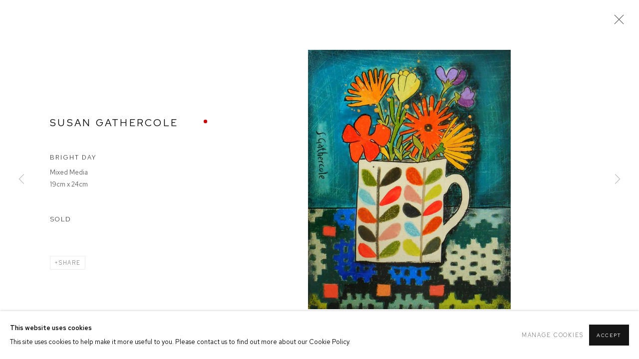

--- FILE ---
content_type: text/html; charset=utf-8
request_url: https://welshart.net/artists/114-susan-gathercole/works/15503-susan-gathercole-bright-day/
body_size: 9824
content:



                        
    <!DOCTYPE html>
    <!-- Site by Artlogic - https://artlogic.net -->
    <html lang="en">
        <head>
            <meta charset="utf-8">
            <title>Susan Gathercole, Bright Day | Ffin y Parc Gallery</title>
        <meta property="og:site_name" content="Ffin y Parc Gallery" />
        <meta property="og:title" content="Susan Gathercole, Bright Day" />
        <meta property="og:description" content="Susan Gathercole Bright Day Mixed Media 19cm x 24cm" />
        <meta property="og:image" content="https://artlogic-res.cloudinary.com/w_1600,h_1600,c_limit,f_auto,fl_lossy,q_auto/artlogicstorage/ffinyparc/images/view/aeddcd99b2f34fecaaea65dc7c8cbc45j/ffinyparcgallery-susan-gathercole-bright-day.jpg" />
        <meta property="og:image:width" content="1600" />
        <meta property="og:image:height" content="1600" />
        <meta property="twitter:card" content="summary_large_image">
        <meta property="twitter:url" content="https://welshart.net/artists/114-susan-gathercole/works/15503-susan-gathercole-bright-day/">
        <meta property="twitter:title" content="Susan Gathercole, Bright Day">
        <meta property="twitter:description" content="Susan Gathercole Bright Day Mixed Media 19cm x 24cm">
        <meta property="twitter:text:description" content="Susan Gathercole Bright Day Mixed Media 19cm x 24cm">
        <meta property="twitter:image" content="https://artlogic-res.cloudinary.com/w_1600,h_1600,c_limit,f_auto,fl_lossy,q_auto/artlogicstorage/ffinyparc/images/view/aeddcd99b2f34fecaaea65dc7c8cbc45j/ffinyparcgallery-susan-gathercole-bright-day.jpg">
        <link rel="canonical" href="https://welshart.net/artworks/15503-susan-gathercole-bright-day/" />
        <meta name="google" content="notranslate" />
            <meta name="description" content="Susan Gathercole Bright Day Mixed Media 19cm x 24cm" />
            <meta name="publication_date" content="2017-03-15 11:54:03" />
            <meta name="generator" content="Artlogic CMS - https://artlogic.net" />
            
            <meta name="accessibility_version" content="1.1"/>
            
            
                <meta name="viewport" content="width=device-width, minimum-scale=0.5, initial-scale=1.0" />

            

<link rel="icon" href="/usr/images/preferences/1572010310.ico" type="image/x-icon" />
<link rel="shortcut icon" href="/usr/images/preferences/1572010310.ico" type="image/x-icon" />

<meta name="application-name" content="Ffin y Parc Gallery"/>
<meta name="msapplication-TileColor" content="#ffffff"/>
            
            
            
                <link rel="stylesheet" media="print" href="/lib/g/2.0/styles/print.css">
                <link rel="stylesheet" media="print" href="/styles/print.css">

            <script>
            (window.Promise && window.Array.prototype.find) || document.write('<script src="/lib/js/polyfill/polyfill_es6.min.js"><\/script>');
            </script>


            
		<link data-context="helper" rel="stylesheet" type="text/css" href="/lib/webfonts/font-awesome/font-awesome-4.6.3/css/font-awesome.min.css?c=27042050002206&g=ee6de532fb4973513f875bd7dabf442c"/>
		<link data-context="helper" rel="stylesheet" type="text/css" href="/lib/archimedes/styles/archimedes-frontend-core.css?c=27042050002206&g=ee6de532fb4973513f875bd7dabf442c"/>
		<link data-context="helper" rel="stylesheet" type="text/css" href="/lib/archimedes/styles/accessibility.css?c=27042050002206&g=ee6de532fb4973513f875bd7dabf442c"/>
		<link data-context="helper" rel="stylesheet" type="text/css" href="/lib/jquery/1.12.4/plugins/jquery.archimedes-frontend-core-plugins-0.1.css?c=27042050002206&g=ee6de532fb4973513f875bd7dabf442c"/>
		<link data-context="helper" rel="stylesheet" type="text/css" href="/lib/jquery/1.12.4/plugins/fancybox-2.1.3/jquery.fancybox.css?c=27042050002206&g=ee6de532fb4973513f875bd7dabf442c"/>
		<link data-context="helper" rel="stylesheet" type="text/css" href="/lib/jquery/1.12.4/plugins/fancybox-2.1.3/jquery.fancybox.artlogic.css?c=27042050002206&g=ee6de532fb4973513f875bd7dabf442c"/>
		<link data-context="helper" rel="stylesheet" type="text/css" href="/lib/jquery/1.12.4/plugins/slick-1.8.1/slick.css?c=27042050002206&g=ee6de532fb4973513f875bd7dabf442c"/>
		<link data-context="helper" rel="stylesheet" type="text/css" href="/lib/jquery/plugins/roomview/1.0/jquery.roomview.1.0.css?c=27042050002206&g=ee6de532fb4973513f875bd7dabf442c"/>
		<link data-context="helper" rel="stylesheet" type="text/css" href="/lib/jquery/plugins/pageload/1.1/jquery.pageload.1.1.css?c=27042050002206&g=ee6de532fb4973513f875bd7dabf442c"/>
		<link data-context="helper" rel="stylesheet" type="text/css" href="/core/dynamic_base.css?c=27042050002206&g=ee6de532fb4973513f875bd7dabf442c"/>
		<link data-context="helper" rel="stylesheet" type="text/css" href="/core/dynamic_main.css?c=27042050002206&g=ee6de532fb4973513f875bd7dabf442c"/>
		<link data-context="helper" rel="stylesheet" type="text/css" href="/core/user_custom.css?c=27042050002206&g=ee6de532fb4973513f875bd7dabf442c"/>
		<link data-context="helper" rel="stylesheet" type="text/css" href="/core/dynamic_responsive.css?c=27042050002206&g=ee6de532fb4973513f875bd7dabf442c"/>
		<link data-context="helper" rel="stylesheet" type="text/css" href="/lib/webfonts/artlogic-site-icons/artlogic-site-icons-1.0/artlogic-site-icons.css?c=27042050002206&g=ee6de532fb4973513f875bd7dabf442c"/>
		<link data-context="helper" rel="stylesheet" type="text/css" href="/lib/jquery/plugins/plyr/3.5.10/plyr.css?c=27042050002206&g=ee6de532fb4973513f875bd7dabf442c"/>
		<link data-context="helper" rel="stylesheet" type="text/css" href="/lib/styles/fouc_prevention.css?c=27042050002206&g=ee6de532fb4973513f875bd7dabf442c"/>
<!-- add crtical css to improve performance -->
		<script data-context="helper"  src="/lib/jquery/1.12.4/jquery-1.12.4.min.js?c=27042050002206&g=ee6de532fb4973513f875bd7dabf442c"></script>
		<script data-context="helper" defer src="/lib/g/2.0/scripts/webpack_import_helpers.js?c=27042050002206&g=ee6de532fb4973513f875bd7dabf442c"></script>
		<script data-context="helper" defer src="/lib/jquery/1.12.4/plugins/jquery.browser.min.js?c=27042050002206&g=ee6de532fb4973513f875bd7dabf442c"></script>
		<script data-context="helper" defer src="/lib/jquery/1.12.4/plugins/jquery.easing.min.js?c=27042050002206&g=ee6de532fb4973513f875bd7dabf442c"></script>
		<script data-context="helper" defer src="/lib/jquery/1.12.4/plugins/jquery.archimedes-frontend-core-plugins-0.1.js?c=27042050002206&g=ee6de532fb4973513f875bd7dabf442c"></script>
		<script data-context="helper" defer src="/lib/jquery/1.12.4/plugins/jquery.fitvids.js?c=27042050002206&g=ee6de532fb4973513f875bd7dabf442c"></script>
		<script data-context="helper" defer src="/core/dynamic.js?c=27042050002206&g=ee6de532fb4973513f875bd7dabf442c"></script>
		<script data-context="helper" defer src="/lib/archimedes/scripts/archimedes-frontend-core.js?c=27042050002206&g=ee6de532fb4973513f875bd7dabf442c"></script>
		<script data-context="helper" defer src="/lib/archimedes/scripts/archimedes-frontend-modules.js?c=27042050002206&g=ee6de532fb4973513f875bd7dabf442c"></script>
		<script data-context="helper" type="module"  traceurOptions="--async-functions" src="/lib/g/2.0/scripts/galleries_js_loader__mjs.js?c=27042050002206&g=ee6de532fb4973513f875bd7dabf442c"></script>
		<script data-context="helper" defer src="/lib/g/2.0/scripts/feature_panels.js?c=27042050002206&g=ee6de532fb4973513f875bd7dabf442c"></script>
		<script data-context="helper" defer src="/lib/g/themes/aspect/2.0/scripts/script.js?c=27042050002206&g=ee6de532fb4973513f875bd7dabf442c"></script>
		<script data-context="helper" defer src="/lib/archimedes/scripts/json2.js?c=27042050002206&g=ee6de532fb4973513f875bd7dabf442c"></script>
		<script data-context="helper" defer src="/lib/archimedes/scripts/shop.js?c=27042050002206&g=ee6de532fb4973513f875bd7dabf442c"></script>
		<script data-context="helper" defer src="/lib/archimedes/scripts/recaptcha.js?c=27042050002206&g=ee6de532fb4973513f875bd7dabf442c"></script>
            
            
            
                


    <script>
        function get_cookie_preference(category) {
            result = false;
            try {
                var cookie_preferences = localStorage.getItem('cookie_preferences') || "";
                if (cookie_preferences) {
                    cookie_preferences = JSON.parse(cookie_preferences);
                    if (cookie_preferences.date) {
                        var expires_on = new Date(cookie_preferences.date);
                        expires_on.setDate(expires_on.getDate() + 365);
                        console.log('cookie preferences expire on', expires_on.toISOString());
                        var valid = expires_on > new Date();
                        if (valid && cookie_preferences.hasOwnProperty(category) && cookie_preferences[category]) {
                            result = true;
                        }
                    }
                }
            }
            catch(e) {
                console.warn('get_cookie_preference() failed');
                return result;
            }
            return result;
        }

        window.google_analytics_init = function(page){
            var collectConsent = true;
            var useConsentMode = false;
            var analyticsProperties = ['UA-76309662-26'];
            var analyticsCookieType = 'statistics';
            var disableGa = false;
            var sendToArtlogic = true;
            var artlogicProperties = {
                'UA': 'UA-157296318-1',
                'GA': 'G-GLQ6WNJKR5',
            };

            analyticsProperties = analyticsProperties.concat(Object.values(artlogicProperties));

            var uaAnalyticsProperties = analyticsProperties.filter((p) => p.startsWith('UA-'));
            var ga4AnalyticsProperties = analyticsProperties.filter((p) => p.startsWith('G-')).concat(analyticsProperties.filter((p) => p.startsWith('AW-')));

            if (collectConsent) {
                disableGa = !get_cookie_preference(analyticsCookieType);

                for (var i=0; i < analyticsProperties.length; i++){
                    var key = 'ga-disable-' + analyticsProperties[i];

                    window[key] = disableGa;
                }

                if (disableGa) {
                    if (document.cookie.length) {
                        var cookieList = document.cookie.split(/; */);

                        for (var i=0; i < cookieList.length; i++) {
                            var splitCookie = cookieList[i].split('='); //this.split('=');

                            if (splitCookie[0].indexOf('_ga') == 0 || splitCookie[0].indexOf('_gid') == 0 || splitCookie[0].indexOf('__utm') == 0) {
                                //h.deleteCookie(splitCookie[0]);
                                var domain = location.hostname;
                                var cookie_name = splitCookie[0];
                                document.cookie =
                                    cookie_name + "=" + ";path=/;domain="+domain+";expires=Thu, 01 Jan 1970 00:00:01 GMT";
                                // now delete the version without a subdomain
                                domain = domain.split('.');
                                domain.shift();
                                domain = domain.join('.');
                                document.cookie =
                                    cookie_name + "=" + ";path=/;domain="+domain+";expires=Thu, 01 Jan 1970 00:00:01 GMT";
                            }
                        }
                    }
                }
            }

            if (uaAnalyticsProperties.length) {
                (function(i,s,o,g,r,a,m){i['GoogleAnalyticsObject']=r;i[r]=i[r]||function(){
                (i[r].q=i[r].q||[]).push(arguments)},i[r].l=1*new Date();a=s.createElement(o),
                m=s.getElementsByTagName(o)[0];a.async=1;a.src=g;m.parentNode.insertBefore(a,m)
                })(window,document,'script','//www.google-analytics.com/analytics.js','ga');


                if (!disableGa) {
                    var anonymizeIps = false;

                    for (var i=0; i < uaAnalyticsProperties.length; i++) {
                        var propertyKey = '';

                        if (i > 0) {
                            propertyKey = 'tracker' + String(i + 1);
                        }

                        var createArgs = [
                            'create',
                            uaAnalyticsProperties[i],
                            'auto',
                        ];

                        if (propertyKey) {
                            createArgs.push({'name': propertyKey});
                        }

                        ga.apply(null, createArgs);

                        if (anonymizeIps) {
                            ga('set', 'anonymizeIp', true);
                        }

                        var pageViewArgs = [
                            propertyKey ? propertyKey + '.send' : 'send',
                            'pageview'
                        ]

                        if (page) {
                            pageViewArgs.push(page)
                        }

                        ga.apply(null, pageViewArgs);
                    }

                    if (sendToArtlogic) {
                        ga('create', 'UA-157296318-1', 'auto', {'name': 'artlogic_tracker'});

                        if (anonymizeIps) {
                            ga('set', 'anonymizeIp', true);
                        }

                        var pageViewArgs = [
                            'artlogic_tracker.send',
                            'pageview'
                        ]

                        if (page) {
                            pageViewArgs.push(page)
                        }

                        ga.apply(null, pageViewArgs);
                    }
                }
            }

            if (ga4AnalyticsProperties.length) {
                if (!disableGa || useConsentMode) {
                    (function(d, script) {
                        script = d.createElement('script');
                        script.type = 'text/javascript';
                        script.async = true;
                        script.src = 'https://www.googletagmanager.com/gtag/js?id=' + ga4AnalyticsProperties[0];
                        d.getElementsByTagName('head')[0].appendChild(script);
                    }(document));

                    window.dataLayer = window.dataLayer || [];
                    window.gtag = function (){dataLayer.push(arguments);}
                    window.gtag('js', new Date());

                    if (useConsentMode) {
                        gtag('consent', 'default', {
                            'ad_storage': 'denied',
                            'analytics_storage': 'denied',
                            'functionality_storage': 'denied',
                            'personalization_storage': 'denied',
                            'security': 'denied',
                        });

                        if (disableGa) {
                            // If this has previously been granted, it will need set back to denied (ie on cookie change)
                            gtag('consent', 'update', {
                                'analytics_storage': 'denied',
                            });
                        } else {
                            gtag('consent', 'update', {
                                'analytics_storage': 'granted',
                            });
                        }
                    }

                    for (var i=0; i < ga4AnalyticsProperties.length; i++) {
                        window.gtag('config', ga4AnalyticsProperties[i]);
                    }

                }
            }
        }

        var waitForPageLoad = true;

        if (waitForPageLoad) {
            window.addEventListener('load', function() {
                window.google_analytics_init();
                window.archimedes.archimedes_core.analytics.init();
            });
        } else {
            window.google_analytics_init();
        }
    </script>

            
            
            
            <noscript> 
                <style>
                    body {
                        opacity: 1 !important;
                    }
                </style>
            </noscript>
        </head>
        
        
        
        <body class="section-artists page-artists site-responsive responsive-top-size-1023 responsive-nav-slide-nav responsive-nav-side-position-fullscreen responsive-layout-forced-lists responsive-layout-forced-image-lists responsive-layout-forced-tile-lists analytics-track-all-links site-lib-version-2-0 scroll_sub_nav_enabled responsive_src_image_sizing hero_heading_title_position_overlay page-param-114-susan-gathercole page-param-id-114 page-param-works page-param-15503-susan-gathercole-bright-day page-param-id-15503 page-param-type-artist_id page-param-type-subsection page-param-type-object_id  layout-fixed-header site-type-template pageload-ajax-navigation-active layout-animation-enabled layout-lazyload-enabled prevent_user_image_save" data-viewport-width="1024" data-site-name="ffinyparc" data-connected-db-name="ffinyparc" data-pathname="/artists/114-susan-gathercole/works/15503-susan-gathercole-bright-day/"
    style="opacity: 0;"

>
            <script>document.getElementsByTagName('body')[0].className+=' browser-js-enabled';</script>
            


            
            






        <div id="responsive_slide_nav_content_wrapper">

    <div id="container">

        
    


    <div class="header-fixed-wrapper">
    <header id="header" class="clearwithin header_fixed header_transparent   header_layout_left">
        <div class="inner clearwithin">

            


<div id="logo" class=" user-custom-logo-image auto_brightness_disabled"><a href="/">Ffin y Parc Gallery</a><span class="logo-variant-light"></span><span class="logo-variant-dark"></span></div>


            
                <div id="skiplink-container">
                    <div>
                        <a href="#main_content" class="skiplink">Skip to main content</a>
                    </div>
                </div>
            
        
            <div class="header-ui-wrapper">

                    <div id="responsive_slide_nav_wrapper" class="mobile_menu_align_center" data-nav-items-animation-delay>
                        <div id="responsive_slide_nav_wrapper_inner" data-responsive-top-size=1023>
                        
                            <nav id="top_nav" aria-label="Main site" class="navigation noprint clearwithin">
                                
<div id="top_nav_reveal" class="hidden"><ul><li><a href="#" role="button" aria-label="Close">Menu</a></li></ul></div>

        <ul class="topnav">
		<li class="topnav-filepath- topnav-label-home topnav-id-1"><a href="/" aria-label="Link to Ffin y Parc Gallery Home page">Home</a></li>
		<li class="topnav-filepath-artists topnav-label-artists topnav-id-11 active"><a href="/artists/" aria-label="Link to Ffin y Parc Gallery Artists page (current nav item)">Artists</a></li>
		<li class="topnav-filepath-exhibitions topnav-label-exhibitions topnav-id-13"><a href="/exhibitions/" aria-label="Link to Ffin y Parc Gallery Exhibitions page">Exhibitions</a></li>
		<li class="topnav-filepath-publications topnav-label-publications topnav-id-16"><a href="/publications/" aria-label="Link to Ffin y Parc Gallery Publications page">Publications</a></li>
		<li class="topnav-filepath-video topnav-label-videos topnav-id-19"><a href="/video/" aria-label="Link to Ffin y Parc Gallery Videos page">Videos</a></li>
		<li class="topnav-filepath-about-us topnav-label-about topnav-id-21"><a href="/about-us/ffin-y-parc-gallery/welsh-art/art-wales/welsh-artists/oriel/best-galleries/" data-original-url="/about-us/" aria-label="Link to Ffin y Parc Gallery About page">About</a></li>
		<li class="topnav-filepath-contact topnav-label-contact topnav-id-20 last"><a href="/contact/" aria-label="Link to Ffin y Parc Gallery Contact page">Contact</a></li>
	</ul>


                                
                                



                                
                            </nav>
                        
                        </div>
                    </div>
                

                <div class="header-icons-wrapper  active cart-icon-active">
                    
                    

                        



<!--excludeindexstart-->
<div id="store_cart_widget" class="hide_when_empty">
    <div class="store_cart_widget_inner">
        <div id="scw_heading"><a href="/store/basket/" class="scw_checkout_link">Cart</a></div>
        <div id="scw_items">
            <a href="/store/basket/" aria-label="Your store basket is empty" data-currency="&pound;">
                <span class="scw_total_items"><span class="scw_total_count">0</span><span class="scw_total_items_text"> items</span></span>
               

                    <span class="scw_total_price">
                        <span class="scw_total_price_currency widget_currency">&pound;</span>
                        <span class="scw_total_price_amount widget_total_price" 
                                data-cart_include_vat_in_price="False" 
                                data-total_price_without_vat_in_base_currency="0" 
                                data-total_price_with_vat_in_base_currency="0"
                                data-conversion_rate='{"GBP": {"conversion_rate": 1, "name": "&pound;", "stripe_code": "gbp"}}'
                                data-count="0">
                        </span>
                    </span>
      
                
            </a>
        </div>
        <div id="scw_checkout">
            <div class="scw_checkout_button"><a href="/store/basket/" class="scw_checkout_link">Checkout</a></div>
        </div>
            <div id="scw_popup" class="hidden scw_popup_always_show">
                <div id="scw_popup_inner">
                    <h3>Item added to cart</h3>
                    <div id="scw_popup_buttons_container">
                        <div class="button"><a href="/store/basket/">View cart & checkout</a></div>
                        <div id="scw_popup_close" class="link"><a href="#">Continue shopping</a></div>
                    </div>
                    <div class="clear"></div>
                </div>
            </div>
        
    </div>
</div>
<!--excludeindexend-->

                    
     
                        <div id="slide_nav_reveal" tabindex="0" role="button">Menu</div>
                </div>
                
                

                



                

                
            </div>
        </div>
        



    </header>
    </div>



        
            





        <div id="main_content" role="main" class="clearwithin">
            <!--contentstart-->
            







    


<div class="subsection-artist-detail-page subsection-wrapper-works-object record-content-full-bio "
     data-search-record-type="artists" data-search-record-id="114">

    <div class="artist-header heading_wrapper clearwithin">

            
            <div class="h1_wrapper ">
                

                <h1 class="has_subnav" data-onclick-url="/artists/114/">
                    Susan Gathercole
                </h1>
            </div>

            






    <div id="sub_nav" class="navigation  noprint clearwithin" role="navigation" aria-label="Artist sections">
        
        <ul>
            
            
                
                    
                    <li id="sub-item-works" class="active first">
                                
                                <a href="/artists/114-susan-gathercole/works/"  data-subsection-type="works" aria-label="Link to Susan Gathercole Works (current nav item)">Works</a>
                    </li>
                    
                    
                    <li id="sub-item-biography" class="">
                                
                                <a href="/artists/114-susan-gathercole/biography/"  data-subsection-type="biography" aria-label="Link to Susan Gathercole Biography">Biography</a>
                    </li>
                    
            
        </ul>
    </div>
    <div class="sub_nav_clear clear"></div>

            


    </div>


    <div id="content" class="clearwithin">



                        



<div class="subsection-works ">
    

        
            










<div class="artwork_detail_wrapper site-popup-enabled-content"
     data-pageload-popup-fallback-close-path="/artists/114-susan-gathercole/works/">

    <div id="image_gallery" 
         class="clearwithin record-layout-standard artwork unavailable image_gallery_has_caption" 
         
         data-search-record-type="artworks" data-search-record-id="15503"
    >

            <div class="draginner">
            <div id="image_container_wrapper">
        
        <div id="image_container"
             class=" "
             data-record-type="artwork">


                    
                        

                            
                            <div class="item">
                                <span class="image" data-width="1152" data-height="1476">
                                        <a href="https://artlogic-res.cloudinary.com/w_2400,h_2400,c_limit,f_auto,fl_lossy,q_auto/artlogicstorage/ffinyparc/images/view/aeddcd99b2f34fecaaea65dc7c8cbc45j/ffinyparcgallery-susan-gathercole-bright-day.jpg"
                                           class="  image_popup"
                                           data-fancybox-group="group1"
                                           data-fancybox-title="">
                                            <span class="screen-reader-only">Open a larger version of the following image in a popup:</span>

                                    <img src="[data-uri]"

                                         data-src="https://artlogic-res.cloudinary.com/w_1600,h_1600,c_limit,f_auto,fl_lossy,q_auto/artlogicstorage/ffinyparc/images/view/aeddcd99b2f34fecaaea65dc7c8cbc45j/ffinyparcgallery-susan-gathercole-bright-day.jpg"

                                         alt="Susan Gathercole, Bright Day"

                                         class=""
                                         />

                                        </a>
                                    </span>

                            </span>
                            </div>


        </div>
            </div>

        <div id="content_module" class="clearwithin">

                <div class="artwork_details_wrapper clearwithin  ">



                    

                        <h1 class="artist">
                                <a href="/artists/114-susan-gathercole/">Susan Gathercole</a>
                        </h1>


                            <div class="subtitle">
                                <span class="title">Bright Day</span>
                            </div>


                                    <div class="detail_view_module detail_view_module_artwork_caption prose">
                                        <div class="medium">Mixed Media</div><div class="dimensions">19cm x 24cm</div>
                                    </div>


                                


    
    <div class="store_add_to_cart_container clearwithin">
            

        <div class="store_add_to_cart_buttons">
            <div class="store_item_group  ">
                <div class="store_items_container store_items_standard purchase_options"><div class="store-item-switch item-without-extra ">
            <div class=" transparent store_item store_item_dynamic_status   store_item_sold_out  clearwithin" data-uid="229b081f2be90b8f7b49910c915f273c">
                <div class="title">Susan Gathercole, Bright Day</div>
            <div class="details" hidden>
                
            </div>
        
            <div class="price sold_out">Sold</div>
        
            </div>
        </div></div>
            </div>
        </div>

        <div class="store_item_enquire clearwithin">
        </div>

    </div>
        
    <div class="clear"></div>

                                
















                    <!--excludeindexstart-->
                    <div class="clear"></div>
                    


                    <div class="visualisation-tools horizontal-view">




                    </div>
                    <!--excludeindexend-->



                        



                <div id="artwork_description_2" class="hidden" tabindex=-1>
                    <div class="detail_view_module prose">
                    </div>





                </div>



























                            <!--excludeindexstart-->

                            



    <script>
        var addthis_config = {
            data_track_addressbar: false,
            services_exclude: 'print, gmail, stumbleupon, more, google',
            ui_click: true, data_ga_tracker: 'UA-76309662-26',
            data_ga_property: 'UA-76309662-26',
            data_ga_social: true,
            ui_use_css: true,
            data_use_cookies_ondomain: false,
            data_use_cookies: false
        };

    </script>
    <div class="social_sharing_wrap not-prose clearwithin">


        

        

        <div class="link share_link popup_vertical_link  retain_dropdown_dom_position" data-link-type="share_link">
            <a href="#" role="button" aria-haspopup="true" aria-expanded="false">Share</a>

                
                <div id="social_sharing" class="social_sharing popup_links_parent">
                <div id="relative_social_sharing" class="relative_social_sharing">
                <div id="social_sharing_links" class="social_sharing_links popup_vertical dropdown_closed addthis_toolbox popup_links">
                        <ul>
                        
                            
                                <li class="social_links_item">
                                    <a href="https://www.facebook.com/sharer.php?u=http://welshart.net/artists/114-susan-gathercole/works/15503-susan-gathercole-bright-day/" target="_blank" class="addthis_button_facebook">
                                        <span class="add_this_social_media_icon facebook"></span>Facebook
                                    </a>
                                </li>
                            
                                <li class="social_links_item">
                                    <a href="https://x.com/share?url=http://welshart.net/artists/114-susan-gathercole/works/15503-susan-gathercole-bright-day/" target="_blank" class="addthis_button_x">
                                        <span class="add_this_social_media_icon x"></span>X
                                    </a>
                                </li>
                            
                                <li class="social_links_item">
                                    <a href="https://www.pinterest.com/pin/create/button/?url=https%3A//welshart.net/artists/114-susan-gathercole/works/15503-susan-gathercole-bright-day/&media=https%3A//artlogic-res.cloudinary.com/f_auto%2Cfl_lossy%2Cq_auto/artlogicstorage/ffinyparc/images/view/442b4c61ae5a3ab97b8c3f2c92fbb8ed/ffinyparcgallery-susan-gathercole-blue-horse-and-brimstones-2025.jpg&description=Susan%20Gathercole%2C%20Bright%20Day" target="_blank" class="addthis_button_pinterest_share">
                                        <span class="add_this_social_media_icon pinterest"></span>Pinterest
                                    </a>
                                </li>
                            
                                <li class="social_links_item">
                                    <a href="https://www.tumblr.com/share/link?url=http://welshart.net/artists/114-susan-gathercole/works/15503-susan-gathercole-bright-day/" target="_blank" class="addthis_button_tumblr">
                                        <span class="add_this_social_media_icon tumblr"></span>Tumblr
                                    </a>
                                </li>
                            
                                <li class="social_links_item">
                                    <a href="mailto:?subject=Susan%20Gathercole%2C%20Bright%20Day&body= http://welshart.net/artists/114-susan-gathercole/works/15503-susan-gathercole-bright-day/" target="_blank" class="addthis_button_email">
                                        <span class="add_this_social_media_icon email"></span>Email
                                    </a>
                                </li>
                        </ul>
                </div>
                </div>
                </div>
                
        

        </div>



    </div>


                        
        <div class="page_stats pagination_controls" id="page_stats_0">
            <div class="ps_links">
                    <div class="ps_item pagination_controls_prev"><a href="/artists/114-susan-gathercole/works/15504-susan-gathercole-breton-bowl-and-star-anise/"
                                                                     class="ps_link ps_previous focustrap-ignore">Previous</a>
                    </div>
                <div class="ps_item sep">|</div>
                    <div class="ps_item pagination_controls_next"><a href="/artists/114-susan-gathercole/works/15502-susan-gathercole-burnt-orange-jug-and-folk-dish/"
                                                                     class="ps_link ps_next focustrap-ignore">Next</a>
                    </div>
            </div>
            <div class="ps_pages">
                <div class="ps_pages_indented">
                    <div class="ps_page_number">90&nbsp;</div>
                    <div class="left">of
                        &nbsp;106</div>
                </div>
            </div>
            <div class="clear"></div>
        </div>


                            <!--excludeindexend-->



                </div>
        </div>



        
    

            </div>
            <div class="draginner_loader loader_basic"></div>
</div>




</div>



    


    </div>

    


</div>



            <!--contentend-->
        </div>

        


            
                

























<div id="footer" role="contentinfo" class=" advanced_footer">
    <div class="inner">
                <div class="advanced_footer_item clearwithin">
                    
        <div id="contact_info">
                <p>Ffin y Parc Gallery, 24 Trinity Square, Llandudno, LL30 2RH.&nbsp;&nbsp;</p>
<p>01492 642070</p>
        </div>

                </div>
            
            <div class="advanced_footer_item advanced_footer_item_1">
                <h6>We are pleased to offer the <a href="https://www.ownart.org.uk/" target="_blank">Ein Celf | Own Art</a> Scheme&nbsp;</h6>
            </div>

            
    
        <div id="social_links" class="clearwithin">
            <div id="facebook" class="social_links_item"><a href="https://www.facebook.com/FfinYParcGallery/" class=""><span class="social_media_icon facebook"></span>Facebook<span class="screen-reader-only">, opens in a new tab.</span></a></div><div id="youtube" class="social_links_item"><a href="https://www.youtube.com/channel/UCu4jd823ikQPkEBHDBbzjnw" class=""><span class="social_media_icon youtube"></span>Youtube<span class="screen-reader-only">, opens in a new tab.</span></a></div><div id="instagram" class="social_links_item"><a href="https://www.instagram.com/ffinyparcgallery/" class=""><span class="social_media_icon instagram"></span>Instagram<span class="screen-reader-only">, opens in a new tab.</span></a></div><div id="mailinglist" class="social_links_item"><a href="/mailing-list/" class=" mailinglist_signup_popup_link"><span class="social_media_icon mailinglist"></span>Join the mailing list</a></div><div id="email" class="social_links_item"><a href="/contact/form/" class="link-no-ajax"><span class="social_media_icon email"></span>Send an email</a></div><div id="googlemap" class="social_links_item"><a href="https://www.google.com/maps/place/Ffin+y+Parc+Gallery/@53.3229391,-3.8274144,19.25z/data=!4m6!3m5!1s0x4865171bedc24f41:0x2b2dda7e4d01457e!8m2!3d53.3230132!4d-3.8279322!16s%2Fg%2F1hdzqdy27?entry=ttu" class="website_map_popup" data-latlng="53.323002,-3.827949" data-title="Ffin y Parc Gallery" data-zoom="15"><span class="social_media_icon googlemap"></span>View on Google Maps</a></div>
        </div>

            <div class="clear"></div>
            
    <div class="copyright">
            
    <div class="small-links-container">
            <div class="cookie_notification_preferences"><a href="javascript:void(0)" role="button" class="link-no-ajax">Manage cookies</a></div>



    </div>

        <div id="copyright" class="noprint">
            <div class="copyright-text">
                    COPYRIGHT © 2026 FFIN Y PARC GALLERY
            </div>
                
        
        <div id="artlogic" class="noprint"><a href="https://artlogic.net/" target="_blank" rel="noopener noreferrer">
                Site by Artlogic
        </a></div>

        </div>
        
    </div>

        <div class="clear"></div>
    </div>
</div>
        <div class="clear"></div>

            <div id="cookie_notification" role="region" aria-label="Cookie banner" data-mode="consent" data-cookie-notification-settings="">
    <div class="inner">
        <div id="cookie_notification_message" class="prose">
                <p><strong>This website uses cookies</strong><br>This site uses cookies to help make it more useful to you. Please contact us to find out more about our Cookie Policy.</p>
        </div>
        <div id="cookie_notification_preferences" class="link"><a href="javascript:;" role="button">Manage cookies</a></div>
        <div id="cookie_notification_accept" class="button"><a href="javascript:;" role="button">Accept</a></div>

    </div>
</div>
    <div id="manage_cookie_preferences_popup_container">
        <div id="manage_cookie_preferences_popup_overlay"></div>
        <div id="manage_cookie_preferences_popup_inner">
            <div id="manage_cookie_preferences_popup_box" role="dialog" aria-modal="true" aria-label="Cookie preferences">
                <div id="manage_cookie_preferences_close_popup_link" class="close">
                    <a href="javascript:;" role="button" aria-label="close">
                        <svg width="20px" height="20px" viewBox="0 0 488 488" version="1.1" xmlns="http://www.w3.org/2000/svg" xmlns:xlink="http://www.w3.org/1999/xlink" aria-hidden="true">
                            <g id="Page-1" stroke="none" stroke-width="1" fill="none" fill-rule="evenodd">
                                <g id="close" fill="#5D5D5D" fill-rule="nonzero">
                                    <polygon id="Path" points="488 468 468 488 244 264 20 488 0 468 224 244 0 20 20 0 244 224 468 0 488 20 264 244"></polygon>
                                </g>
                            </g>
                        </svg>
                    </a>
                </div>
                <h2>Cookie preferences</h2>
                    <p>Check the boxes for the cookie categories you allow our site to use</p>
                
                <div id="manage_cookie_preferences_form_wrapper">
                    <div class="form form_style_simplified">

                        <form id="cookie_preferences_form">
                            <fieldset>
                                <legend class="visually-hidden">Cookie options</legend>
                                <div>
                                    <label><input type="checkbox" name="essential" disabled checked value="1"> Strictly necessary</label>
                                    <div class="note">Required for the website to function and cannot be disabled.</div>
                                </div>
                                <div>
                                    <label><input type="checkbox" name="functionality"  value="1"> Preferences and functionality</label>
                                    <div class="note">Improve your experience on the website by storing choices you make about how it should function.</div>
                                </div>
                                <div>
                                    <label><input type="checkbox" name="statistics"  value="1"> Statistics</label>
                                    <div class="note">Allow us to collect anonymous usage data in order to improve the experience on our website.</div>
                                </div>
                                <div>
                                    <label><input type="checkbox" name="marketing"  value="1"> Marketing</label>
                                    <div class="note">Allow us to identify our visitors so that we can offer personalised, targeted marketing.</div>
                                </div>
                            </fieldset>
                            
                            <div class="button">
                                <a href="javascript:;" id="cookie_preferences_form_submit" role="button">Save preferences</a>
                            </div>
                        </form>

                    </div>
                </div>
            </div>
        </div>
    </div>

        


            
    
    
    
    <div id="mailing_list_popup_container" class="" data-timeout="10" data-cookie-expiry="604800">
        <div id="mailing_list_popup_overlay"></div>
        <div id="mailing_list_popup_inner">
            <div id="mailing_list_popup_box" role="dialog" aria-modal="true" aria-label="Mailing list popup">
                <div id="mailinglist_signup_close_popup_link" class="close"><a href="#" aria-label="Close" role="button" tabindex="0">Close</a></div>
                <h2>Join our mailing list</h2>
            
                    

<div id="artlogic_mailinglist_signup_form_wrapper">
    <div class="form form_style_simplified form_layout_hidden_labels">

        <form id="artlogic_mailinglist_signup_form" class="mailing_list_form clearwithin  " method="post" onsubmit="return false;" data-field-error="Please fill in all required fields." data-field-thanks-heading="Thank you" data-field-error-heading="Sorry" data-field-thanks-content="You have been added to our mailing list" data-field-exists-heading="Thank you" data-field-exists-content="You are already on our mailing list">
        
            <div class="error" tabindex="-1"></div>

                
                <div id="firstname_row" class="form_row">
                                <label for="ml_firstname">First name *</label>
                                <input name="firstname" class="inputField" id="ml_firstname" type="text" required autocomplete="given-name" value="" />
                </div>
                
                <div id="lastname_row" class="form_row">
                                <label for="ml_lastname">Last name *</label>
                                <input name="lastname" class="inputField" id="ml_lastname" type="text" required autocomplete="family-name" value="" />
                </div>
                
                <div id="email_row" class="form_row">
                                <label for="ml_email">Email *</label>
                                <input name="email" class="inputField" id="ml_email" type="email" required autocomplete="email" value="" />
                </div>

                <input type="hidden" name="interests" value="">
                <input type="hidden" name="phone" value="">
                <input type="hidden" name="organisation" value="">
                <input type="hidden" name="categories" value="">
                <input type="hidden" name="position" value="">


            <input type="hidden" name="tmp_send" value="1" />
            <input type="hidden" name="lang" value="" />
            <input type="hidden" name="originating_page" value="/artists/114-susan-gathercole/works/15503-susan-gathercole-bright-day/" />
            <input type="hidden" name="encoded_data" value="eyJub3RfaGlkZGVuIjogZmFsc2V9" />


            <div id="email_warning">
                <div id="email_warning_inner"></div>
            </div>
            

            <div id="mailing_submit_button" class="rowElem">
                <div class="button"><a class="submit_button" role="button" href="#">Signup</a></div>
            </div>
        </form>

            



<div id="privacy_policy_form_msg" class="privacy_policy_form_msg prose">
    <div class="asterisk">
        <p>
            * denotes required fields
        </p>
    </div>
        <p>
            We will process the personal data you have supplied in accordance with our privacy policy (available on request). You can unsubscribe or change your preferences at any time by clicking the link in our emails.
        </p>
</div>
    </div>
</div>

            </div>
        </div>
    </div>
    
    





    </div>

        </div>




            
            
                





            
            
        <!-- sentry-verification-string -->
    <!--  -->
</body>
    </html>




--- FILE ---
content_type: text/css; charset=utf-8
request_url: https://welshart.net/core/dynamic_base.css?c=27042050002206&g=ee6de532fb4973513f875bd7dabf442c
body_size: 218
content:



    
	/* Gallery core base.css */

	@import url(/lib/g/2.0/styles/base.css?c=27042050002206&g=ee6de532fb4973513f875bd7dabf442c);


	/* Theme base.css (gallery template websites) */

	@import url(/lib/g/themes/aspect/2.0/styles/base.css?c=27042050002206&g=ee6de532fb4973513f875bd7dabf442c);


/* Local site base.css */

    @import url(/styles/base.css?c=27042050002206&g=ee6de532fb4973513f875bd7dabf442c);

    @import url(/core/user_custom.css?c=27042050002206&g=ee6de532fb4973513f875bd7dabf442c);


--- FILE ---
content_type: text/css; charset=utf-8
request_url: https://welshart.net/core/dynamic_main.css?c=27042050002206&g=ee6de532fb4973513f875bd7dabf442c
body_size: 224
content:



	/* Core layout styles */
	@import url(/lib/g/2.0/styles/layout.css?c=27042050002206&g=ee6de532fb4973513f875bd7dabf442c);
	
	

		/* Theme main.css (gallery template websites) */
		@import url(/lib/g/themes/aspect/2.0/styles/layout.css?c=27042050002206&g=ee6de532fb4973513f875bd7dabf442c);
	
	/* Theme preset */
		
	
	

/* Website main.css */
	@import url(/styles/main.css?c=27042050002206&g=ee6de532fb4973513f875bd7dabf442c);







--- FILE ---
content_type: text/css
request_url: https://welshart.net/styles/responsive.css?c=27042050002206&g=ee6de532fb4973513f875bd7dabf442c
body_size: 212
content:
/* ------------------------------------------------------------------------
--------------------------------- Size 3 ----------------------------------
------------------------------------------------------------------------ */

@media screen and (max-width: 1023px) {


   /* -----------------------------------------------------------
       Generic
    ----------------------------------------------------------- */



   /* -----------------------------------------------------------
       General layout
    ----------------------------------------------------------- */



   /* -----------------------------------------------------------
        Global classes
    ----------------------------------------------------------- */



   /* -----------------------------------------------------------
       Page Specific
    ----------------------------------------------------------- */


}



/* ------------------------------------------------------------------------
--------------------------------- Size 2 ----------------------------------
------------------------------------------------------------------------ */


@media screen and (max-width: 767px) {


   /* -----------------------------------------------------------
       Generic
    ----------------------------------------------------------- */



   /* -----------------------------------------------------------
       General layout
    ----------------------------------------------------------- */



   /* -----------------------------------------------------------
        Global classes
    ----------------------------------------------------------- */



   /* -----------------------------------------------------------
       Page Specific
    ----------------------------------------------------------- */



}





/* ------------------------------------------------------------------------
--------------------------------- Size 1 ----------------------------------
------------------------------------------------------------------------ */


@media screen and (max-width: 459px) {

   /* -----------------------------------------------------------
       Generic
    ----------------------------------------------------------- */



   /* -----------------------------------------------------------
       General layout
    ----------------------------------------------------------- */



   /* -----------------------------------------------------------
        Global classes
    ----------------------------------------------------------- */



   /* -----------------------------------------------------------
       Page Specific
    ----------------------------------------------------------- */


}
